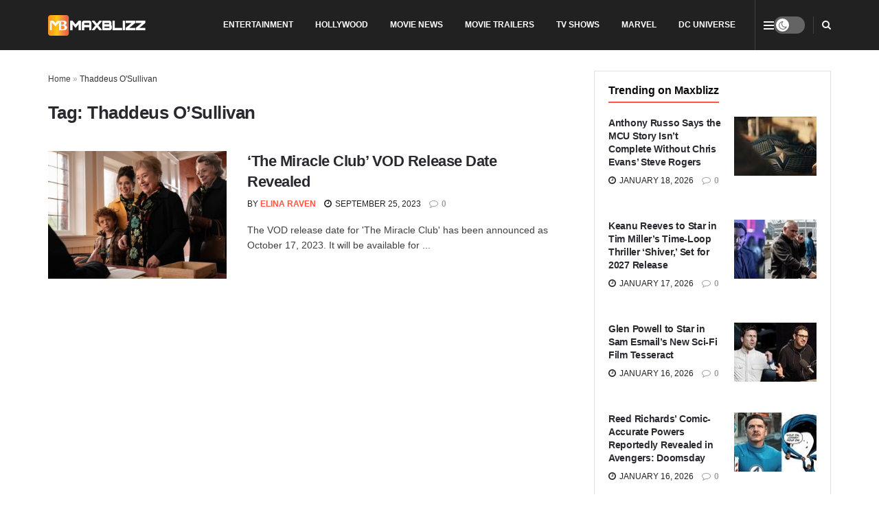

--- FILE ---
content_type: application/javascript; charset=utf-8
request_url: https://fundingchoicesmessages.google.com/f/AGSKWxV-Zsq9ZNOdJnN58vKNj-3hEOmwrLzFkc6s0X_dVK8ZlSY0A2M44ZhflhzBB7xtkHAjX75y4XSgGOXWobtoka5uB9aXNSnHqzimUvYMj8jMKdKjgwCwj_ikyP8_H_MX7vZtGcj3lkKPJYQUhQqz2gJJ65MiP85gmkpH_x9K8NVKW2pwlcavMMF87NR7/_/ads/tr_&adname=/randomad_/popunder./afcsearchads.
body_size: -1292
content:
window['9fe165ee-c955-4895-b975-0502ccfd7051'] = true;

--- FILE ---
content_type: application/javascript; charset=utf-8
request_url: https://fundingchoicesmessages.google.com/f/AGSKWxWe1EhuE-d7vKuZ5Jta2nMgRhDD5YH15dOqmytffyx7KOsYPrU2gGMvNooc4jwaSrCJxR5B2A53TILeYcIOR14lg-cep3stwvCc8j0DrWLc3gJvlPU4kT4Dju73WL0JIc8-0TDiDA==?fccs=W251bGwsbnVsbCxudWxsLG51bGwsbnVsbCxudWxsLFsxNzY4NzI3ODQ0LDczODAwMDAwMF0sbnVsbCxudWxsLG51bGwsW251bGwsWzcsOSw2XSxudWxsLDIsbnVsbCwiZW4iLG51bGwsbnVsbCxudWxsLG51bGwsbnVsbCwxXSwiaHR0cHM6Ly9tYXhibGl6ei5jb20vdGFnL3RoYWRkZXVzLW9zdWxsaXZhbi8iLG51bGwsW1s4LCJNOWxrelVhWkRzZyJdLFs5LCJlbi1VUyJdLFsxOSwiMiJdLFsxNywiWzBdIl0sWzI0LCIiXSxbMjksImZhbHNlIl1dXQ
body_size: 207
content:
if (typeof __googlefc.fcKernelManager.run === 'function') {"use strict";this.default_ContributorServingResponseClientJs=this.default_ContributorServingResponseClientJs||{};(function(_){var window=this;
try{
var np=function(a){this.A=_.t(a)};_.u(np,_.J);var op=function(a){this.A=_.t(a)};_.u(op,_.J);op.prototype.getWhitelistStatus=function(){return _.F(this,2)};var pp=function(a){this.A=_.t(a)};_.u(pp,_.J);var qp=_.Zc(pp),rp=function(a,b,c){this.B=a;this.j=_.A(b,np,1);this.l=_.A(b,_.Nk,3);this.F=_.A(b,op,4);a=this.B.location.hostname;this.D=_.Dg(this.j,2)&&_.O(this.j,2)!==""?_.O(this.j,2):a;a=new _.Og(_.Ok(this.l));this.C=new _.bh(_.q.document,this.D,a);this.console=null;this.o=new _.jp(this.B,c,a)};
rp.prototype.run=function(){if(_.O(this.j,3)){var a=this.C,b=_.O(this.j,3),c=_.dh(a),d=new _.Ug;b=_.fg(d,1,b);c=_.C(c,1,b);_.hh(a,c)}else _.eh(this.C,"FCNEC");_.lp(this.o,_.A(this.l,_.Ae,1),this.l.getDefaultConsentRevocationText(),this.l.getDefaultConsentRevocationCloseText(),this.l.getDefaultConsentRevocationAttestationText(),this.D);_.mp(this.o,_.F(this.F,1),this.F.getWhitelistStatus());var e;a=(e=this.B.googlefc)==null?void 0:e.__executeManualDeployment;a!==void 0&&typeof a==="function"&&_.Qo(this.o.G,
"manualDeploymentApi")};var sp=function(){};sp.prototype.run=function(a,b,c){var d;return _.v(function(e){d=qp(b);(new rp(a,d,c)).run();return e.return({})})};_.Rk(7,new sp);
}catch(e){_._DumpException(e)}
}).call(this,this.default_ContributorServingResponseClientJs);
// Google Inc.

//# sourceURL=/_/mss/boq-content-ads-contributor/_/js/k=boq-content-ads-contributor.ContributorServingResponseClientJs.en_US.M9lkzUaZDsg.es5.O/d=1/exm=ad_blocking_detection_executable,kernel_loader,loader_js_executable,web_iab_tcf_v2_signal_executable/ed=1/rs=AJlcJMzanTQvnnVdXXtZinnKRQ21NfsPog/m=cookie_refresh_executable
__googlefc.fcKernelManager.run('\x5b\x5b\x5b7,\x22\x5b\x5bnull,\\\x22maxblizz.com\\\x22,\\\x22AKsRol8ABdARKXMC0xolsrnSltA5Ew9tgZzgli9HlQGZ3B2t9Gdwve-KNQW9jKmf9gzsEm5xHe13nhRPKbet95iKWQb6NatbSk4LiX_mL3C7LH_4u1BqbVFrJAMHlxkGnPN5FMm3H_8WMlc0h9Urg1OI7jQi5XMprQ\\\\u003d\\\\u003d\\\x22\x5d,null,\x5b\x5bnull,null,null,\\\x22https:\/\/fundingchoicesmessages.google.com\/f\/AGSKWxXz69ObJ8nRjumCMtYPssVIMo8VTTvcEFnNOnWUDQF37-LIzysrD_LFm6U9trkoRCxcOnMqsmOkr6tx-nGAA22bX8aI4iZRja5oo3-n_FwnEZd5CMUWi-BVrQ6_oNTLjrADv6B-3w\\\\u003d\\\\u003d\\\x22\x5d,null,null,\x5bnull,null,null,\\\x22https:\/\/fundingchoicesmessages.google.com\/el\/AGSKWxVDhW_BDT3qtCpmYC4cmyz7I-8YPGNlN9lEghSLNPY_cx7x1JZZO6PzRvAyFU4UtLMxoX6QJlIO2i9NbV9LTkJ4otf74CcuRUa-dcgDwFkKWXpSwzIKx2UhO-fros82-FIXb7WsGw\\\\u003d\\\\u003d\\\x22\x5d,null,\x5bnull,\x5b7,9,6\x5d,null,2,null,\\\x22en\\\x22,null,null,null,null,null,1\x5d,null,\\\x22Privacy and cookie settings\\\x22,\\\x22Close\\\x22,null,null,null,\\\x22Managed by Google. Complies with IAB TCF. CMP ID: 300\\\x22\x5d,\x5b3,1\x5d\x5d\x22\x5d\x5d,\x5bnull,null,null,\x22https:\/\/fundingchoicesmessages.google.com\/f\/AGSKWxVQsY8osdd5aUN3I6QoeVjHR7B7eGh0_tn6O_TAfP4VmnvVmm0D3GTa_XRw1zfWWlykLMyaqxdA252R4wx6gv5s_slh8LvFUEzB7JIhs-APQl-c1gizlchR1Koc3_tpY7Vgz31ZsA\\u003d\\u003d\x22\x5d\x5d');}